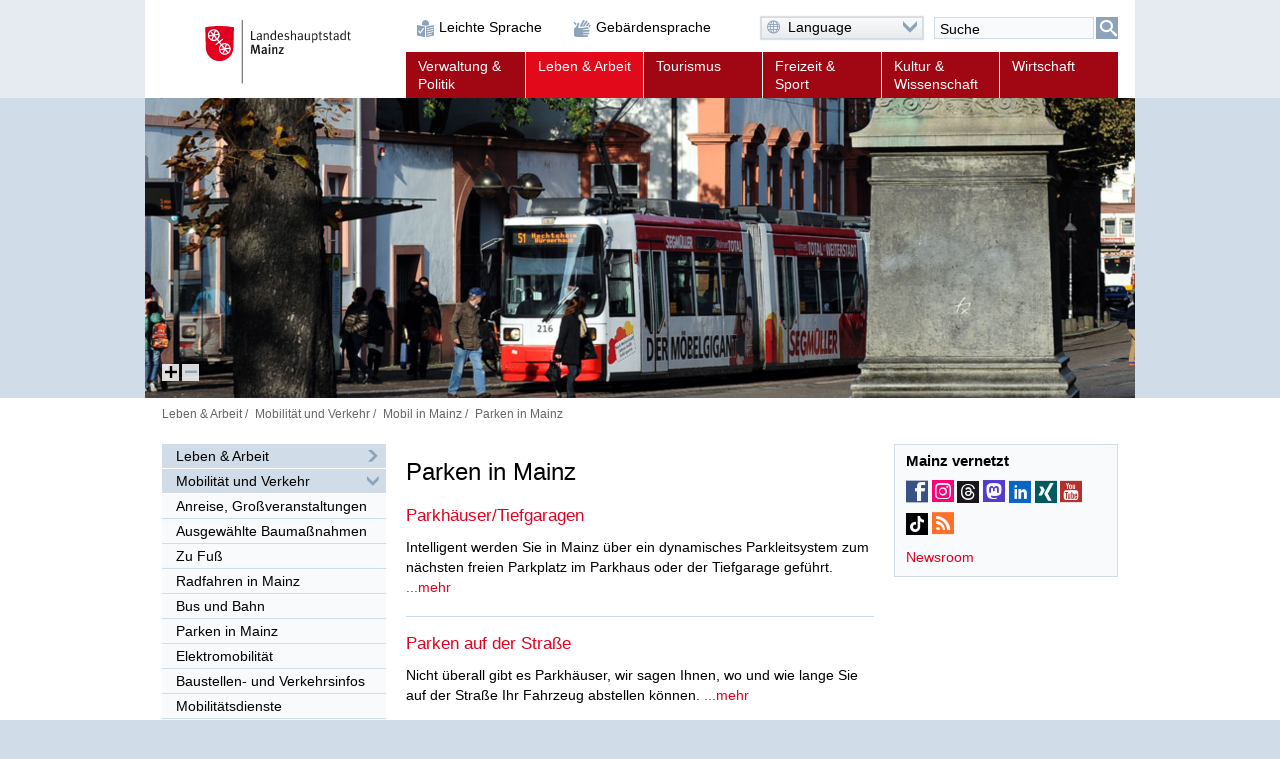

--- FILE ---
content_type: text/html; charset=UTF-8
request_url: https://mainz.de/leben-und-arbeit/mobilitaet-und-verkehr/parken-auto.php
body_size: 81352
content:
<!DOCTYPE html>
<!--[if IE]><![endif]-->
<!--[if lte IE 8 ]><html lang="de" itemscope="itemscope" class="no-js no-mediaqueries"><![endif]-->
<!--[if (gt IE 9)|!(IE)]><!--><html lang="de" itemscope="itemscope" class="no-js"><!--<![endif]-->
<head>
  
    <title>Parken in Mainz | Landeshauptstadt Mainz</title>
  <meta http-equiv="content-type" content="text/html; charset=UTF-8" />
  <meta name="generator" content="Sitepark Information Enterprise Server - com.sitepark.ies.control.jsp.SpmlModule@1cfa5e46" />
  <meta name="viewport" content="width=device-width, initial-scale=1, minimum-scale=1, user-scalable=yes" />
  <meta name="geo.region" content="DE-RP" />
  <meta name="geo.placename" content="Landeshauptstadt Mainz" />
<meta name="dcterms.title" property="og:title" content="Parken in Mainz" />
<meta name="dcterms.type" property="og:type" content="website" />
<meta name="dcterms.identifier" property="og:url" content="https://www.mainz.de/leben-und-arbeit/mobilitaet-und-verkehr/parken-auto.php" />
<meta name="dcterms.medium" property="og:image" content="https://www.mainz.de/configuration.inc.php.media/27428/Logo-200px.png" />
<meta name="dcterms.publisher" property="og:site_name" content="Landeshauptstadt Mainz" />
<meta name="dcterms.description" property="og:description" content="Alle Informationen rund ums Parken in Mainz auf einen Blick: Parkhäuser, Tiefgaragen, Straßenparken, Bewohnerparken, Parkleitsystem." />
<meta name="description" content="Alle Informationen rund ums Parken in Mainz auf einen Blick: Parkhäuser, Tiefgaragen, Straßenparken, Bewohnerparken, Parkleitsystem." /><meta name="keywords" content="parken, parkhaus, parkplatz, abschleppung" />
  <meta name="application-name" content="Infosite" data-content-type="json" data-namespace="sp_" data-content="{title : 'Parken in Mainz', source : 'id36752', intro : 'Alle Informationen rund ums Parken in Mainz auf einen Blick: Parkhäuser, Tiefgaragen, Straßenparken, Bewohnerparken, Parkleitsystem.', rubrik : 'Mobilität und Verkehr', category : [], image: '/medien/internet/img/thema/verkehr/Mainz_Hechtsheim_1.jpg.scaled/145dc3c64b825c765461a356a3763e5c.jpg', jsondata_geo.base64: '', language : 'de', archive : '', contenttype : 'content teaser', date : '2015-05-12T12:58:00Z'}" />
  <link rel="icon" sizes="196x196" href="/configuration.inc.php.media/27429/Logo-196px.png" />
  <link rel="icon" sizes="128x128" href="/configuration.inc.php.media/27430/Logo-128px.png" />
  <link rel="icon" type="image/x-icon" href="/configuration.inc.php.media/27427/favicon.ico" />
  <link rel="apple-touch-icon" sizes="152x152" href="/configuration.inc.php.media/27424/Logo-152px.png" />
  <link rel="apple-touch-icon" sizes="144x144" href="/configuration.inc.php.media/27423/Logo-144px.png" />
  <link rel="apple-touch-icon" sizes="120x120" href="/configuration.inc.php.media/27426/Logo-120px.png" />
  <link rel="apple-touch-icon" sizes="114x114" href="/configuration.inc.php.media/27425/Logo-114px.png" />
  <link rel="apple-touch-icon" sizes="72x72" href="/configuration.inc.php.media/27432/Logo-72px.png" />
  <link rel="apple-touch-icon" sizes="57x57" href="/configuration.inc.php.media/27431/Logo-57px.png" />
  <link rel="start" title="Startseite" href="/" />
  <link rel="stylesheet" type="text/css" href="/css/stylesheet.css" media="all" />
  <link rel="stylesheet" type="text/css" href="/css/fonts/icon.css" media="all" />
  <!--[if lt IE 9]><link rel="stylesheet" type="text/css" href="/css/stylesheet-legacy-nomediaqueries.css" media="screen" /><![endif]-->
  <link rel="stylesheet" type="text/css" href="/css/stylesheet-print.css" media="print" />
  <link rel="stylesheet" type="text/css" href="/WEB-IES/mobile-navigation/1.7/css/navigation.css" />
  <link rel="stylesheet" type="text/css" href="/WEB-IES/sp-site-api/1.26.0/css/sp-site-api.css" />
  <script type="text/javascript" src="/WEB-IES/sp-site-api/1.26.0/js/sp-site-api.js"></script>
  <script src="/WEB-IES/scriptlib/modernizr/js/modernizr.custom.15312.js"></script>
  <script src="/WEB-IES/scriptlib/jquery/js/jquery-1.11.2.js"></script>
  <script src="/WEB-IES/scriptlib/jquery/js/jquery.mobile.custom.js"></script>
  <script>
    if (document.querySelector("html.no-placeholder")) {
      $.mobile.media = function (q) { return window.matchMedia(q).matches; }
      window.matchMedia = undefined;
    }
  </script>
  <script src="/WEB-IES/scriptlib/toggle/js/Toggle.js"></script>
  <script src="/WEB-IES/scriptlib/navigation/js/Navigation.js"></script>
  <script src="/WEB-IES/scriptlib/table/js/Table_v1.1.js"></script>
  <script src="/WEB-IES/scriptlib/accordion/js/jquery.sitepark.accordion.js"></script>
  <script src="/WEB-IES/scriptlib/tabs/js/jquery.sitepark.tabs.js"></script>
  <script src="/WEB-IES/scriptlib/tabsaccordionswitcher/js/TabsAccordionSwitcher.js"></script>

  <script src="/WEB-IES/scriptlib/website/js/jquery.sitepark.website.js"></script>
  <script>
    var website = new SP.Website();
    website.addBreakpoint(website, { mobileNavigationNeeded: true }, { max: 767 });
    website.addBreakpoint(website, { mobileNavigationNeeded: false}, { min: 768 });
    $(document).ready(function () {
      if (navigator.userAgent.match(/Macintosh/i)) {
        $('body').addClass('ios');
      }
    });
  </script>
  <script src="/WEB-IES/scriptlib/toggle/js/Toggle.js"></script>
  <script src="/WEB-IES/scriptlib/offcanvas/js/OffCanvas.js"></script>
  <script src="/WEB-IES/scriptlib/grid/ies.infp.lib.grid.css/Grid.js"></script>
  <script src="/WEB-IES/scriptlib/accordion/js/jquery.sitepark.accordion.js"></script>
  <script src="//f1-eu.readspeaker.com/script/9161/webReader/webReader.js?pids=wr" type="text/javascript"></script><script type="text/javascript">window.rsConf = {general: {preserveElements: '.rs_preserve, .SP-accordion'}};</script>

  <script type="text/javascript" src="/WEB-IES/mobile-navigation/1.7/js/navigation.js"></script>
  <script type="text/javascript">
    $(document).ready(function () {
      var renderNav = function (el, data, path) {
        el.spMobileNavigation({
          'nodes'           : data,
          'path'            : path,
          'speed'           : 250,
          'keepRubrics'     : true,
          'rpcApi'          : '/WEB-IES/sp-base-php-api/php/SP/Net/Rpc/Server/Port.php',
          'defaultText'     : '',
          'sortKeys'        : ['sp_sortKey', 'name', 'title'],
          'teaserAppender': function (data) {
            return "\n" + '<span aria-hidden="true" data-text="mehr" class="SP-teaser-more"><i class="SPi-link"></i></span>';
           }
        });
      };
      var el = $('#SP-nav-dynamic');
      var path = [{"id":"36752","url":"\/index.php"},{"id":"36670","url":"\/leben-und-arbeit\/index.php"},{"id":"59130","url":"\/leben-und-arbeit\/mobilitaet-und-verkehr\/mobilitaet-und-verkehr.php"},{"id":"72505","url":"\/leben-und-arbeit\/mobilitaet-und-verkehr\/mobil-in-mainz.php"},{"id":"77170","url":"\/leben-und-arbeit\/mobilitaet-und-verkehr\/parken-auto.php"}];
              var initAsync = function () {
          var el = $('#SP-nav-dynamic');
          el.addClass('loading');
          $.ajax({
            url: '/WEB-IES/sp-base-php-api/php/SP/Net/Rpc/Server/Port.php',
            metod: 'GET',
            tryCount: 0,
            retryLimit: 5,
            dataType: 'json',
            cache: true,
            data: {
              rpcAction: 'SP_MobileNavigation_Rpc_Service',
              rpcMethod: 'loadActiveTree',
              withRubrics: false,
              activePage: '/leben-und-arbeit/mobilitaet-und-verkehr/parken-auto.php'
            }
          }).done(function (resp) {
            if (resp && resp.result && resp.result.success === true) {
              renderNav(el, resp.result.data, path);
            }
            el.removeClass('loading');
          }).fail(function (xhr, textStatus, errorThrown) {
            if (textStatus == 'timeout') {
              this.tryCount++;
              if (this.tryCount <= this.retryLimit) {
                $.ajax(this);
                return;
              }
            }
            el.removeClass('loading');
          });
        };
        if ($('html').hasClass('SP-mobileNavigation')) {
          initAsync();
        } else {
          $(window).bind('SP_Mobile_Navigation.required', function () {
            $(window).unbind('SP_Mobile_Navigation.required');
            initAsync();
          });
        }
           });
  </script>
  <script type="text/javascript" src="/WEB-IES/solr-module/4.4.0/js/jquery.solr.js"></script>
  <script type="text/javascript" src="/WEB-IES/mainz/1.24.0/js/bundle.js"></script>
  <script src="/js/javascript.js"></script>
  <link rel="alternate" type="application/rss+xml" title="Landeshauptstadt Mainz RSS aktuelle Meldungen" href="/leben-und-arbeit/mobilitaet-und-verkehr/parken-auto.php?sp-mode=rss" />
</head>

<body id="top" class="SP-content teaser">
  <!--[if IE 8]><ie xmlns="html5"><![endif]-->
  
  
  
  
  
  <!--search_noindex-->
  <div id="SP-toc">
    <h6 class="SP-acc-hide">Sprungmarken</h6>
    <ul>
      <li><a href="#SP-content" class="SP-acc-hide">Inhalt anspringen</a></li>
      <li><a href="#SP-nav-main-second" class="SP-acc-hide">Navigation anspringen</a></li>
      <li><a href="#SP-inpKeywords" class="SP-acc-hide">Suche anspringen</a></li>
      <li><a href="#SP-footer" class="SP-acc-hide">Fußbereich anspringen</a></li>
    </ul>
  </div>
  <!--/search_noindex-->

  <div id="SP-page-wrapper">
    <div id="SP-page">
      <div id="SP-off-canvas-navigation" class="SP-off-canvas-wrapper">
        <div class="SP-off-canvas-inner-wrap">
          
          <div class="SP-off-canvas-left">
            <div id="SP-nav-dynamic-wrapper">
              <div id="SP-nav-dynamic"></div>
            </div>
            

    <div class="SP-a11y__wrapper">
      <div class="SP-a11ylinks__list">
      <div class="SP-a11ylinks__item"><!--/search_noindex--><a href="/service/barrierefreiheit/leichte-sprache/informationen-in-leichter-sprache.php" title="Link"><i class="SPi-link SPi-lang-simple"></i><!--search_noindex--><span>Leichte Sprache</span><!--/search_noindex--></a><!--search_noindex--></div>
      <div class="SP-a11ylinks__item"><!--/search_noindex--><a href="/service/barrierefreiheit/informationen-in-gebaerdensprache-mainz.de.php" title="Link"><i class="SPi-link SPi-lang-lbg"></i><!--search_noindex--><span>Gebärdensprache</span><!--/search_noindex--></a><!--search_noindex--></div>
    </div>
  </div>

          </div>
          <div class="SP-off-canvas-content">
            <div id="SP-header-wrapper" class="SP-centered-wrapper">
              <div id="SP-header" class="SP-centered">
                <div id="SP-header-inner" class="SP-centered-inner SP-float-clearfix">
                  <!--search_noindex-->
                  <div id="SP-nav-dynamic-trigger-on"><i class="SPi-mobile"></i><span class="acc">Dynamische Navigation einblenden</span></div>
                  <div id="SP-nav-dynamic-trigger-off"><i class="SPi-mobile-close"></i><span class="acc">Dynamische Navigation ausblenden</span></div>
                  <!--/search_noindex-->
                  <!--search_noindex-->
                  <div id="SP-logo">
                    <a href="/index.php" title="Logo der Landeshauptstadt Mainz mit Link zur Startseite"><img src="/css/img/logo.svg" alt="Logo: Landeshauptstadt Mainz" /></a>
                  </div>
                  <!--/search_noindex-->
                  <!--search_noindex-->
                  

    <div class="SP-a11y__wrapper">
      <div class="SP-a11ylinks__list">
      <div class="SP-a11ylinks__item"><!--/search_noindex--><a href="/service/barrierefreiheit/leichte-sprache/informationen-in-leichter-sprache.php" title="Link"><i class="SPi-link SPi-lang-simple"></i><!--search_noindex--><span>Leichte Sprache</span><!--/search_noindex--></a><!--search_noindex--></div>
      <div class="SP-a11ylinks__item"><!--/search_noindex--><a href="/service/barrierefreiheit/informationen-in-gebaerdensprache-mainz.de.php" title="Link"><i class="SPi-link SPi-lang-lbg"></i><!--search_noindex--><span>Gebärdensprache</span><!--/search_noindex--></a><!--search_noindex--></div>
    </div>
  </div>

                  <div id="SP-functions">
                    <div id="SP-languageselector" class="SP-links SP-links-compact">
                      <a href="#" class="SP-links-compact-label" lang="en"><i class="SPi-lang-de SPi-globe"></i><span class="SP-label">Language</span><i class="SPi-section-open"></i></a>
                      <div class="SP-links-compact-list-wrapper">
                        <ul>
                          <li class="current"><strong><span class="SP-acc-hide">Aktuelle Sprache: </span><i class="SPi-lang-de"></i><span class="SP-language">Deutsch</span></strong></li>
                          <li><a href="/en/index.php" lang="en" hreflang="en"><i class="SPi-lang-en"></i><span class="SP-language">English</span></a></li>
                          <li><a href="/fr/index.php" lang="fr" hreflang="fr"><i class="SPi-lang-fr"></i><span class="SP-language">Français</span></a></li>
                          <li><a href="/es/index.php" lang="es" hreflang="es"><i class="SPi-lang-es"></i><span class="SP-language">Español</span></a></li>
                          <li><a href="/it/index.php" lang="it" hreflang="it"><i class="SPi-lang-it"></i><span class="SP-language">Italiano</span></a></li>
                          <li><a href="/pl/index.php" lang="pl" hreflang="pl"><i class="SPi-lang-pl"></i><span class="SP-language">Polski</span></a></li>
                          <li><a href="/ja/index.php" lang="ja" hreflang="ja"><i class="SPi-lang-ja"></i><span class="SP-language">日本語</span></a></li>
                          <li><a href="/hr/index.php" lang="hr" hreflang="hr"><i class="SPi-lang-hr"></i><span class="SP-language">Hrvatski</span></a></li>
                          <li><a href="/ru/index.php" lang="ru" hreflang="ru"><i class="SPi-lang-ru"></i><span class="SP-language">Русский</span></a></li>
                          <li><a href="/tr/index.php" lang="tr" hreflang="tr"><i class="SPi-lang-tr"></i><span class="SP-language">Türkçe</span></a></li>
                        </ul>
                      </div>
                    </div>
                    <div id="SP-quicksearch">
                      <div class="SP-form">
                        <h6 class="SP-acc-hide">Suche</h6>
                        <form action="/leben-und-arbeit/mobilitaet-und-verkehr/parken-auto.php" method="get">
                          <div class="SP-fieldset">
                            <fieldset>
                              <legend class="SP-acc-hide">Suche</legend>
                              <div class="SP-fieldset-inner">
                                <div class="SP-field SP-field-with-button">
                                  <label for="SP-inpKeywords" accesskey="7" class="SP-acc-hide">Suche</label>
                                  <div class="SP-field-inner">
                                    <input type="hidden" name="sp-none" value="" />
                                    <input type="search" list="SP-dtlSuggest" id="SP-inpKeywords" name="q" value="" placeholder="Suche" />
                                    <datalist id="SP-dtlSuggest"></datalist>
                                    <input type="hidden" name="sp-formname" value="search" />
                                    <input type="hidden" name="sp-search" value="solr" />
                                    <input type="hidden" name="sp-mode" value="search" />
                                    <button type="submit"><span><i class="SPi-search SPiSVG"></i><span class="SP-acc-hide">Suchen</span></span></button>
                                  </div>
                                </div>
                              </div>
                            </fieldset>
                          </div>
                        </form>
                        <script type="text/javascript">
                          $('#SP-inpKeywords').spSuggest({
                            datalist        : '#dtlSuggest',
                            core            : 'pub_internet_live',
                            api             : 'true',
                            suggestion      : true,
                            suggestionCount : 3,
                            lang            : 'de',
                            filter          : [{field: '-sp_source', value: 'newsdesk'}], 
                            rpcPort         : '/WEB-IES/sp-base-php-api/php/SP/Net/Rpc/Server/Port.php'
                          });
                        </script>
                      </div>
                    </div>
                  </div>
                  <script>
                    var trigger = document.getElementById('SP-inpKeywords');
                    if (trigger !== null) {
                      SP.Event.addListener(trigger, 'focus', function () {
                        SP.DomUtils.addClass(document.getElementById('SP-quicksearch'), 'SP-enlarge');
                        SP.DomUtils.addClass(document.getElementById('SP-languageselector'), 'SP-shrink');
                      });
                      SP.Event.addListener(trigger, 'blur', function () {
                        SP.DomUtils.removeClass(document.getElementById('SP-quicksearch'), 'SP-enlarge');
                         SP.DomUtils.removeClass(document.getElementById('SP-languageselector'), 'SP-shrink');
                      });
                    }
                    var languageselector = document.getElementById('SP-languageselector');
                    if (languageselector) {
                      SP.Event.addListener(document.getElementById('SP-languageselector'), 'mouseover', function () {
                        SP.DomUtils.removeClass(document.getElementById('SP-quicksearch'), 'SP-enlarge');
                        SP.DomUtils.removeClass(document.getElementById('SP-languageselector'), 'SP-shrink');
                      });
                    }
                  </script>
                  <nav id="SP-nav-main" role="navigation">
                    <h6 class="acc">Hauptnavigation</h6>
                    <ul class="SP-grid SP-grid-6">
                      <li class="node first SP-nav-main-verwaltung-und-politik SP-grid-col">
                        <!--/search_noindex--><a href="/verwaltung-und-politik/index.php"><!--search_noindex--><i class="SPi"></i><span class="SP-ellipsis">Verwaltung &amp; Politik</span><!--/search_noindex--></a><!--search_noindex-->
                        <ul>
                          <li class="leaf first SP-nav-main-verwaltung-und-politik SP-grid-col">
                            <!--/search_noindex--><a href="/vv/buergerservice-online.php"><!--search_noindex--><i class="SPi"></i><span class="SP-ellipsis">Bürgerserviceportal</span><!--/search_noindex--></a><!--search_noindex-->
                          </li>
                          <li class="leaf SP-nav-main-verwaltung-und-politik SP-grid-col">
                            <!--/search_noindex--><a href="/verwaltung-und-politik/ob-dezernate/oberbuergermeister-dezernate.php"><!--search_noindex--><i class="SPi"></i><span class="SP-ellipsis">Oberbürgermeister und Dezernate</span><!--/search_noindex--></a><!--search_noindex-->
                          </li>
                          <li class="leaf SP-nav-main-verwaltung-und-politik SP-grid-col">
                            <!--/search_noindex--><a href="/verwaltung-und-politik/verwaltungsorganisation/verwaltungsorganisation.php"><!--search_noindex--><i class="SPi"></i><span class="SP-ellipsis">Verwaltungsorganisation</span><!--/search_noindex--></a><!--search_noindex-->
                          </li>
                          <li class="leaf SP-nav-main-verwaltung-und-politik SP-grid-col">
                            <!--/search_noindex--><a href="/verwaltung-und-politik/satzungen/Ortsrecht.php"><!--search_noindex--><i class="SPi"></i><span class="SP-ellipsis">Ortsrecht</span><!--/search_noindex--></a><!--search_noindex-->
                          </li>
                          <li class="leaf SP-nav-main-verwaltung-und-politik SP-grid-col">
                            <!--/search_noindex--><a href="/verwaltung-und-politik/stadtrat-ratsinfo/stadtratsfraktionen-ratsinformation.php"><!--search_noindex--><i class="SPi"></i><span class="SP-ellipsis">Stadtratsfraktionen und Ratsinformationssystem</span><!--/search_noindex--></a><!--search_noindex-->
                          </li>
                          <li class="leaf SP-nav-main-verwaltung-und-politik SP-grid-col">
                            <!--/search_noindex--><a href="/verwaltung-und-politik/ortsbeiraete/ortsbeiraete.php"><!--search_noindex--><i class="SPi"></i><span class="SP-ellipsis">Ortsbeiräte</span><!--/search_noindex--></a><!--search_noindex-->
                          </li>
                          <li class="leaf SP-nav-main-verwaltung-und-politik SP-grid-col">
                            <!--/search_noindex--><a href="/verwaltung-und-politik/buergerbeteiligung/startseite/buergerbeteiligung-mainz.php"><!--search_noindex--><i class="SPi"></i><span class="SP-ellipsis">Bürgerbeteiligung in Mainz</span><!--/search_noindex--></a><!--search_noindex-->
                          </li>
                          <li class="leaf SP-nav-main-verwaltung-und-politik SP-grid-col">
                            <!--/search_noindex--><a href="/verwaltung-und-politik/beiraete-beauftragte/beiraete-beauftragte.php"><!--search_noindex--><i class="SPi"></i><span class="SP-ellipsis">Beiräte und Beauftragte</span><!--/search_noindex--></a><!--search_noindex-->
                          </li>
                          <li class="leaf SP-nav-main-verwaltung-und-politik SP-grid-col">
                            <!--/search_noindex--><a href="/verwaltung-und-politik/partnerstaedte/partnerstaedte.php"><!--search_noindex--><i class="SPi"></i><span class="SP-ellipsis">Partnerstädte</span><!--/search_noindex--></a><!--search_noindex-->
                          </li>
                          <li class="leaf last SP-nav-main-verwaltung-und-politik SP-grid-col">
                            <!--/search_noindex--><a href="/verwaltung-und-politik/wahlen/wahlen.php"><!--search_noindex--><i class="SPi"></i><span class="SP-ellipsis">Wahlen</span><!--/search_noindex--></a><!--search_noindex-->
                          </li>
                        </ul>
                      </li>
                      <li class="node parent path lastOpenNode SP-nav-main-leben-und-arbeit SP-grid-col">
                        <!--/search_noindex--><a href="/leben-und-arbeit/index.php"><!--search_noindex--><i class="SPi"></i><span class="SP-ellipsis">Leben &amp; Arbeit</span><!--/search_noindex--></a><!--search_noindex-->
                        <ul>
                          <li class="leaf first SP-nav-main-leben-und-arbeit SP-grid-col">
                            <!--/search_noindex--><a href="/leben-und-arbeit/arbeit-und-beruf/rubrikseite-arbeit-und-beruf.php"><!--search_noindex--><i class="SPi"></i><span class="SP-ellipsis">Arbeit und Beruf</span><!--/search_noindex--></a><!--search_noindex-->
                          </li>
                          <li class="leaf SP-nav-main-leben-und-arbeit SP-grid-col">
                            <!--/search_noindex--><a href="/leben-und-arbeit/bildung-und-schule/bildung-und-schule.php"><!--search_noindex--><i class="SPi"></i><span class="SP-ellipsis">Bildung und Schule</span><!--/search_noindex--></a><!--search_noindex-->
                          </li>
                          <li class="leaf SP-nav-main-leben-und-arbeit SP-grid-col">
                            <!--/search_noindex--><a href="/leben-und-arbeit/alt-und-jung/jung-und-alt.php"><!--search_noindex--><i class="SPi"></i><span class="SP-ellipsis">Alt und Jung</span><!--/search_noindex--></a><!--search_noindex-->
                          </li>
                          <li class="leaf SP-nav-main-leben-und-arbeit SP-grid-col">
                            <!--/search_noindex--><a href="/leben-und-arbeit/neu-mainzer/neu-mainzer.php"><!--search_noindex--><i class="SPi"></i><span class="SP-ellipsis">Neu-Mainzer</span><!--/search_noindex--></a><!--search_noindex-->
                          </li>
                          <li class="leaf SP-nav-main-leben-und-arbeit SP-grid-col">
                            <!--/search_noindex--><a href="/leben-und-arbeit/queere-lebensweisen.php"><!--search_noindex--><i class="SPi"></i><span class="SP-ellipsis">Mainz für queere Lebensweisen</span><!--/search_noindex--></a><!--search_noindex-->
                          </li>
                          <li class="leaf SP-nav-main-leben-und-arbeit SP-grid-col">
                            <!--/search_noindex--><a href="/leben-und-arbeit/buerger-aktiv/buerger-aktiv.php"><!--search_noindex--><i class="SPi"></i><span class="SP-ellipsis">Bürger aktiv</span><!--/search_noindex--></a><!--search_noindex-->
                          </li>
                          <li class="leaf SP-nav-main-leben-und-arbeit SP-grid-col">
                            <!--/search_noindex--><a href="/leben-und-arbeit/migration-und-integration/migration-und-integration.php"><!--search_noindex--><i class="SPi"></i><span class="SP-ellipsis">Interkulturelles und Arbeitsmarktförderung</span><!--/search_noindex--></a><!--search_noindex-->
                          </li>
                          <li class="leaf SP-nav-main-leben-und-arbeit SP-grid-col">
                            <!--/search_noindex--><a href="/leben-und-arbeit/bauen-und-wohnen/bauen-und-wohnen.php"><!--search_noindex--><i class="SPi"></i><span class="SP-ellipsis">Bauen und Wohnen</span><!--/search_noindex--></a><!--search_noindex-->
                          </li>
                          <li class="leaf active path SP-nav-main-leben-und-arbeit SP-grid-col">
                            <!--/search_noindex--><a href="/leben-und-arbeit/mobilitaet-und-verkehr/mobilitaet-und-verkehr.php"><!--search_noindex--><i class="SPi"></i><span class="SP-ellipsis">Mobilität und Verkehr</span><!--/search_noindex--></a><!--search_noindex-->
                          </li>
                          <li class="leaf SP-nav-main-leben-und-arbeit SP-grid-col">
                            <!--/search_noindex--><a href="/leben-und-arbeit/soziale-hilfen-pflege-gesundheit/soziale-hilfen-pflege-gesundheit.php"><!--search_noindex--><i class="SPi"></i><span class="SP-ellipsis">Soziale Hilfen, Pflege, Gesundheit</span><!--/search_noindex--></a><!--search_noindex-->
                          </li>
                          <li class="leaf SP-nav-main-leben-und-arbeit SP-grid-col">
                            <!--/search_noindex--><a href="/leben-und-arbeit/menschen-mit-behinderung/menschen-mit-behinderungen.php"><!--search_noindex--><i class="SPi"></i><span class="SP-ellipsis">Menschen mit Behinderungen</span><!--/search_noindex--></a><!--search_noindex-->
                          </li>
                          <li class="leaf SP-nav-main-leben-und-arbeit SP-grid-col">
                            <!--/search_noindex--><a href="/leben-und-arbeit/umwelt/umwelt.php"><!--search_noindex--><i class="SPi"></i><span class="SP-ellipsis">Grün, Umwelt- und Naturschutz</span><!--/search_noindex--></a><!--search_noindex-->
                          </li>
                          <li class="leaf SP-nav-main-leben-und-arbeit SP-grid-col">
                            <!--/search_noindex--><a href="/leben-und-arbeit/vereine/Vereinsverzeichnis.php"><!--search_noindex--><i class="SPi"></i><span class="SP-ellipsis">Vereine</span><!--/search_noindex--></a><!--search_noindex-->
                          </li>
                          <li class="leaf SP-nav-main-leben-und-arbeit SP-grid-col">
                            <!--/search_noindex--><a href="/leben-und-arbeit/stadtteile/stadtteile.php"><!--search_noindex--><i class="SPi"></i><span class="SP-ellipsis">Stadtteile</span><!--/search_noindex--></a><!--search_noindex-->
                          </li>
                          <li class="leaf SP-nav-main-leben-und-arbeit SP-grid-col">
                            <!--/search_noindex--><a href="/leben-und-arbeit/religion/kirchen-und-gemeinden-in-mainz.php"><!--search_noindex--><i class="SPi"></i><span class="SP-ellipsis">Religion</span><!--/search_noindex--></a><!--search_noindex-->
                          </li>
                          <li class="leaf last SP-nav-main-leben-und-arbeit SP-grid-col">
                            <!--/search_noindex--><a href="https://www.mainz.de/microsite/klimaneutral/klimaschutz/index.php" class="SP-new-window" target="_blank"><!--search_noindex--><i class="SPi"></i><span class="SP-ellipsis">Klimaschutz</span><!--/search_noindex--></a><!--search_noindex-->
                          </li>
                        </ul>
                      </li>
                      <li class="node SP-nav-main-tourismus SP-grid-col">
                        <!--/search_noindex--><a href="/tourismus/index.php"><!--search_noindex--><i class="SPi"></i><span class="SP-ellipsis">Tourismus</span><!--/search_noindex--></a><!--search_noindex-->
                        <ul>
                          <li class="leaf first SP-nav-main-tourismus SP-grid-col">
                            <!--/search_noindex--><a href="/tourismus/sehenswertes/sehenswertes.php"><!--search_noindex--><i class="SPi"></i><span class="SP-ellipsis">Sehenswertes</span><!--/search_noindex--></a><!--search_noindex-->
                          </li>
                          <li class="leaf SP-nav-main-tourismus SP-grid-col">
                            <!--/search_noindex--><a href="/tourismus/stadtportraet/stadtportraet.php"><!--search_noindex--><i class="SPi"></i><span class="SP-ellipsis">Stadtporträt</span><!--/search_noindex--></a><!--search_noindex-->
                          </li>
                          <li class="leaf SP-nav-main-tourismus SP-grid-col">
                            <!--/search_noindex--><a href="/tourismus/einkaufen-essen-erholen/einkaufen-essen-erholen.php"><!--search_noindex--><i class="SPi"></i><span class="SP-ellipsis">Einkaufen, Essen und Erholen</span><!--/search_noindex--></a><!--search_noindex-->
                          </li>
                          <li class="leaf SP-nav-main-tourismus SP-grid-col">
                            <!--/search_noindex--><a href="/tourismus/uebernachten/uebernachten.php"><!--search_noindex--><i class="SPi"></i><span class="SP-ellipsis">Übernachten</span><!--/search_noindex--></a><!--search_noindex-->
                          </li>
                          <li class="leaf SP-nav-main-tourismus SP-grid-col">
                            <!--/search_noindex--><a href="/tourismus/stadtfuehrungen/stadtfuehrungen.php"><!--search_noindex--><i class="SPi"></i><span class="SP-ellipsis">Stadtführungen</span><!--/search_noindex--></a><!--search_noindex-->
                          </li>
                          <li class="leaf SP-nav-main-tourismus SP-grid-col">
                            <!--/search_noindex--><a href="/tourismus/tsc/mainz-STORE-Tourist-Information.php"><!--search_noindex--><i class="SPi"></i><span class="SP-ellipsis">mainz STORE / Tourist Information</span><!--/search_noindex--></a><!--search_noindex-->
                          </li>
                          <li class="leaf SP-nav-main-tourismus SP-grid-col">
                            <!--/search_noindex--><a href="/tourismus/mainz-congress/mainz-congress.php"><!--search_noindex--><i class="SPi"></i><span class="SP-ellipsis">Mainz Congress</span><!--/search_noindex--></a><!--search_noindex-->
                          </li>
                          <li class="leaf SP-nav-main-tourismus SP-grid-col">
                            <!--/search_noindex--><a href="/tourismus/reiseplanung/reiseplanung_37148.php"><!--search_noindex--><i class="SPi"></i><span class="SP-ellipsis">Reiseplanung</span><!--/search_noindex--></a><!--search_noindex-->
                          </li>
                          <li class="leaf SP-nav-main-tourismus SP-grid-col">
                            <!--/search_noindex--><a href="/tourismus/ausfluege/rubrikseite-ausfluege.php"><!--search_noindex--><i class="SPi"></i><span class="SP-ellipsis">Ausflüge</span><!--/search_noindex--></a><!--search_noindex-->
                          </li>
                          <li class="leaf last SP-nav-main-tourismus SP-grid-col">
                            <!--/search_noindex--><a href="/tourismus/weinerlebnis/weinerlebnis.php"><!--search_noindex--><i class="SPi"></i><span class="SP-ellipsis">Weinerlebnis</span><!--/search_noindex--></a><!--search_noindex-->
                          </li>
                        </ul>
                      </li>
                      <li class="node SP-nav-main-freizeit-und-sport SP-grid-col">
                        <!--/search_noindex--><a href="/freizeit-und-sport/index.php"><!--search_noindex--><i class="SPi"></i><span class="SP-ellipsis">Freizeit &amp; Sport</span><!--/search_noindex--></a><!--search_noindex-->
                        <ul>
                          <li class="leaf first SP-nav-main-freizeit-und-sport SP-grid-col">
                            <!--/search_noindex--><a href="/freizeit-und-sport/feste-und-veranstaltungen/feste-veranstaltungen.php"><!--search_noindex--><i class="SPi"></i><span class="SP-ellipsis">Feste und Veranstaltungen</span><!--/search_noindex--></a><!--search_noindex-->
                          </li>
                          <li class="leaf SP-nav-main-freizeit-und-sport SP-grid-col">
                            <!--/search_noindex--><a href="/freizeit-und-sport/sport.php"><!--search_noindex--><i class="SPi"></i><span class="SP-ellipsis">Sport</span><!--/search_noindex--></a><!--search_noindex-->
                          </li>
                          <li class="leaf SP-nav-main-freizeit-und-sport SP-grid-col">
                            <!--/search_noindex--><a href="/freizeit-und-sport/einkaufen-und-maerkte/einkaufen-maerkte.php"><!--search_noindex--><i class="SPi"></i><span class="SP-ellipsis">Einkaufen und Märkte</span><!--/search_noindex--></a><!--search_noindex-->
                          </li>
                          <li class="leaf SP-nav-main-freizeit-und-sport SP-grid-col">
                            <!--/search_noindex--><a href="/freizeit-und-sport/essen-und-trinken/rubrikseite-essen-trinken.php"><!--search_noindex--><i class="SPi"></i><span class="SP-ellipsis">Essen und Trinken</span><!--/search_noindex--></a><!--search_noindex-->
                          </li>
                          <li class="leaf SP-nav-main-freizeit-und-sport SP-grid-col">
                            <!--/search_noindex--><a href="/freizeit-und-sport/im-gruenen/im-gruenen.php"><!--search_noindex--><i class="SPi"></i><span class="SP-ellipsis">Im Grünen</span><!--/search_noindex--></a><!--search_noindex-->
                          </li>
                          <li class="leaf SP-nav-main-freizeit-und-sport SP-grid-col">
                            <!--/search_noindex--><a href="/freizeit-und-sport/ausgehen/rubrikseite-ausgehen.php"><!--search_noindex--><i class="SPi"></i><span class="SP-ellipsis">Ausgehen</span><!--/search_noindex--></a><!--search_noindex-->
                          </li>
                          <li class="leaf SP-nav-main-freizeit-und-sport SP-grid-col">
                            <!--/search_noindex--><a href="/freizeit-und-sport/spielbank.php"><!--search_noindex--><i class="SPi"></i><span class="SP-ellipsis">Spielbank</span><!--/search_noindex--></a><!--search_noindex-->
                          </li>
                          <li class="leaf last SP-nav-main-freizeit-und-sport SP-grid-col">
                            <!--/search_noindex--><a href="http://www.mainz.de/leben-und-arbeit/vereine/Vereinsverzeichnis.php"><!--search_noindex--><i class="SPi"></i><span class="SP-ellipsis">Vereine</span><!--/search_noindex--></a><!--search_noindex-->
                          </li>
                        </ul>
                      </li>
                      <li class="node SP-nav-main-kultur-und-wissenschaft SP-grid-col">
                        <!--/search_noindex--><a href="/kultur-und-wissenschaft/index.php"><!--search_noindex--><i class="SPi"></i><span class="SP-ellipsis">Kultur &amp; Wissenschaft</span><!--/search_noindex--></a><!--search_noindex-->
                        <ul>
                          <li class="leaf first SP-nav-main-kultur-und-wissenschaft SP-grid-col">
                            <!--/search_noindex--><a href="/kultur-und-wissenschaft/musik/musik.php"><!--search_noindex--><i class="SPi"></i><span class="SP-ellipsis">Musik</span><!--/search_noindex--></a><!--search_noindex-->
                          </li>
                          <li class="leaf SP-nav-main-kultur-und-wissenschaft SP-grid-col">
                            <!--/search_noindex--><a href="/kultur-und-wissenschaft/bibliotheken-und-archive/bibliotheken-archive.php"><!--search_noindex--><i class="SPi"></i><span class="SP-ellipsis">Bibliotheken und Archive</span><!--/search_noindex--></a><!--search_noindex-->
                          </li>
                          <li class="leaf SP-nav-main-kultur-und-wissenschaft SP-grid-col">
                            <!--/search_noindex--><a href="/kultur-und-wissenschaft/kunst/kunst.php"><!--search_noindex--><i class="SPi"></i><span class="SP-ellipsis">Bildende Kunst</span><!--/search_noindex--></a><!--search_noindex-->
                          </li>
                          <li class="leaf SP-nav-main-kultur-und-wissenschaft SP-grid-col">
                            <!--/search_noindex--><a href="/kultur-und-wissenschaft/darstellende-kuenste-tanz-in-mainz/darstellende-kuenste-und-tanz-in-mainz.php"><!--search_noindex--><i class="SPi"></i><span class="SP-ellipsis">Darstellende Künste</span><!--/search_noindex--></a><!--search_noindex-->
                          </li>
                          <li class="leaf SP-nav-main-kultur-und-wissenschaft SP-grid-col">
                            <!--/search_noindex--><a href="/kultur-und-wissenschaft/film/film.php"><!--search_noindex--><i class="SPi"></i><span class="SP-ellipsis">Film</span><!--/search_noindex--></a><!--search_noindex-->
                          </li>
                          <li class="leaf SP-nav-main-kultur-und-wissenschaft SP-grid-col">
                            <!--/search_noindex--><a href="/kultur-und-wissenschaft/gutenberg-druckkunst/gutenberg-druckkunst.php"><!--search_noindex--><i class="SPi"></i><span class="SP-ellipsis">Gutenberg und Druckkunst</span><!--/search_noindex--></a><!--search_noindex-->
                          </li>
                          <li class="leaf SP-nav-main-kultur-und-wissenschaft SP-grid-col">
                            <!--/search_noindex--><a href="/kultur-und-wissenschaft/kulturelle-preise-stipendien/kulturelle-preise-und-stipendien.php"><!--search_noindex--><i class="SPi"></i><span class="SP-ellipsis">Kulturelle Preise</span><!--/search_noindex--></a><!--search_noindex-->
                          </li>
                          <li class="leaf SP-nav-main-kultur-und-wissenschaft SP-grid-col">
                            <!--/search_noindex--><a href="/kultur-und-wissenschaft/kulturentwicklung/kulturfoerderung.php"><!--search_noindex--><i class="SPi"></i><span class="SP-ellipsis">Kulturförderung</span><!--/search_noindex--></a><!--search_noindex-->
                          </li>
                          <li class="leaf SP-nav-main-kultur-und-wissenschaft SP-grid-col">
                            <!--/search_noindex--><a href="/kultur-und-wissenschaft/literatur/literatur.php"><!--search_noindex--><i class="SPi"></i><span class="SP-ellipsis">Literatur</span><!--/search_noindex--></a><!--search_noindex-->
                          </li>
                          <li class="leaf SP-nav-main-kultur-und-wissenschaft SP-grid-col">
                            <!--/search_noindex--><a href="/kultur-und-wissenschaft/museen/museen.php"><!--search_noindex--><i class="SPi"></i><span class="SP-ellipsis">Museen</span><!--/search_noindex--></a><!--search_noindex-->
                          </li>
                          <li class="leaf SP-nav-main-kultur-und-wissenschaft SP-grid-col">
                            <!--/search_noindex--><a href="/kultur-und-wissenschaft/stadtgeschichte/stadtgeschichte.php"><!--search_noindex--><i class="SPi"></i><span class="SP-ellipsis">Stadtgeschichte</span><!--/search_noindex--></a><!--search_noindex-->
                          </li>
                          <li class="leaf SP-nav-main-kultur-und-wissenschaft SP-grid-col">
                            <!--/search_noindex--><a href="/kultur-und-wissenschaft/theater/theater-und-kabarett.php"><!--search_noindex--><i class="SPi"></i><span class="SP-ellipsis">Theater und Kabarett</span><!--/search_noindex--></a><!--search_noindex-->
                          </li>
                          <li class="leaf SP-nav-main-kultur-und-wissenschaft SP-grid-col">
                            <!--/search_noindex--><a href="/kultur-und-wissenschaft/stadtgeschichte/magenza/juedisches-mainz-neu/unesco-welterbe-schum-jeudisches-mainz.php"><!--search_noindex--><i class="SPi"></i><span class="SP-ellipsis">UNESCO-Welterbe SchUM</span><!--/search_noindex--></a><!--search_noindex-->
                          </li>
                          <li class="leaf last SP-nav-main-kultur-und-wissenschaft SP-grid-col">
                            <!--/search_noindex--><a href="/kultur-und-wissenschaft/wissenschaft/wissenschaft.php"><!--search_noindex--><i class="SPi"></i><span class="SP-ellipsis">Wissenschaft und Forschung</span><!--/search_noindex--></a><!--search_noindex-->
                          </li>
                        </ul>
                      </li>
                      <li class="node last SP-nav-main-wirtschaft SP-grid-col">
                        <!--/search_noindex--><a href="/wirtschaft/index.php"><!--search_noindex--><i class="SPi"></i><span class="SP-ellipsis">Wirtschaft</span><!--/search_noindex--></a><!--search_noindex-->
                        <ul>
                          <li class="leaf first SP-nav-main-wirtschaft SP-grid-col">
                            <!--/search_noindex--><a href="/wirtschaft/services/rubrikseite-service.php"><!--search_noindex--><i class="SPi"></i><span class="SP-ellipsis">Services der Wirtschaftsförderung</span><!--/search_noindex--></a><!--search_noindex-->
                          </li>
                          <li class="leaf SP-nav-main-wirtschaft SP-grid-col">
                            <!--/search_noindex--><a href="/wirtschaft/wirtschaftsstandort/rubrikseite-wirtschaftsstandort.php"><!--search_noindex--><i class="SPi"></i><span class="SP-ellipsis">Wirtschaftsstandort</span><!--/search_noindex--></a><!--search_noindex-->
                          </li>
                          <li class="leaf last SP-nav-main-wirtschaft SP-grid-col">
                            <!--/search_noindex--><a href="/wirtschaft/neu-030-aktuelles-wirtschaft/rubrikseite-aktuelles.php"><!--search_noindex--><i class="SPi"></i><span class="SP-ellipsis">Aktuelles</span><!--/search_noindex--></a><!--search_noindex-->
                          </li>
                        </ul>
                      </li>
                    </ul>
                  </nav>
                  <script>var nav = new SP.Navigation('SP-nav-main');</script>
                  <!--/search_noindex-->
 
                </div>
              </div>
            </div>
            <!--search_noindex-->
            <div id="SP-illu-wrapper" class="SP-centered-wrapper">
              <div id="SP-illu" class="SP-illu SP-centered">
                <div class="SP-illu-content"><img src="/leben-und-arbeit/mobilitaet-und-verkehr/mobilitaet-und-verkehr.php.media/639303/Kopfgrafik-Rubrik-Mobilitaet-znd-Verkehr.psd.png.scaled/f4bd61d34f5646fdf7ca4ed4a1d6f0dc.png" alt="Staßenbahn in Mainz (Bild: Volker Öhl)" /></div>
                <span class="SP-illu-trigger SP-illu-trigger-fullsize"><i class="SPi-open"></i><span class="SP-acc-hide">Bild in voller Höhe anzeigen</span></span>
                <span class="SP-illu-trigger SP-illu-trigger-halfsize"><i class="SPi-close"></i><span class="SP-acc-hide">Bild in halber Höhe anzeigen</span></span>
              </div>
              <script>new SP.Mainz.Illu('SP-illu');</script>
            </div>
            <!--/search_noindex-->
 
            <div id="SP-body-wrapper" class="SP-centered-wrapper">
              <div id="SP-body" class="SP-centered SP-float-clearfix">
                <div id="SP-body-inner" class="SP-centered-inner">
                  
                  <!--search_noindex-->
                  <div id="SP-nav-path" class="SP-float-clearfix">
                    <div class="SP-acc-hide">Sie befinden sich hier:</div>
                    <ol>
                    <li><a href="/leben-und-arbeit/index.php">Leben &amp; Arbeit</a></li>
                    <li><a href="/leben-und-arbeit/mobilitaet-und-verkehr/mobilitaet-und-verkehr.php">Mobilität und Verkehr</a></li>
                    <li><a href="/leben-und-arbeit/mobilitaet-und-verkehr/mobil-in-mainz.php">Mobil in Mainz</a></li>
                    <li><strong>Parken in Mainz</strong></li>
                    </ol>
                  </div>
                  <!--/search_noindex-->

                  
                  <div id="SP-navigation">
                    <!--search_noindex-->
                    <div id="SP-nav-main-second" class="SP-navigation">
                      <h6 class="acc">Sekundärnavigation</h6>
                      <ul class="SP-nav-compact">
                        <li class="node first last parent path">
                          <!--/search_noindex--><a href="/leben-und-arbeit/index.php"><!--search_noindex--><i class="SPi"></i>Leben &amp; Arbeit<!--/search_noindex--></a><!--search_noindex-->
                          <ul>
                            <li class="node first last active path lastOpenNode">
                              <!--/search_noindex--><a href="/leben-und-arbeit/mobilitaet-und-verkehr/mobilitaet-und-verkehr.php"><!--search_noindex--><i class="SPi"></i>Mobilität und Verkehr<!--/search_noindex--></a><!--search_noindex-->
                              <ul>
                                <li class="leaf first">
                                  <!--/search_noindex--><a href="/leben-und-arbeit/mobilitaet-und-verkehr/anreise.php"><!--search_noindex--><i class="SPi"></i>Anreise, Großveranstaltungen<!--/search_noindex--></a><!--search_noindex-->
                                </li>
                                <li class="leaf">
                                  <!--/search_noindex--><a href="/leben-und-arbeit/mobilitaet-und-verkehr/ausgewaehlte-baumassnahmen.php"><!--search_noindex--><i class="SPi"></i>Ausgewählte Baumaßnahmen<!--/search_noindex--></a><!--search_noindex-->
                                </li>
                                <li class="leaf">
                                  <!--/search_noindex--><a href="/leben-und-arbeit/mobilitaet-und-verkehr/fuss.php"><!--search_noindex--><i class="SPi"></i>Zu Fuß<!--/search_noindex--></a><!--search_noindex-->
                                </li>
                                <li class="leaf">
                                  <!--/search_noindex--><a href="/leben-und-arbeit/mobilitaet-und-verkehr/fahrrad-portal.php"><!--search_noindex--><i class="SPi"></i>Radfahren in Mainz<!--/search_noindex--></a><!--search_noindex-->
                                </li>
                                <li class="leaf">
                                  <!--/search_noindex--><a href="/leben-und-arbeit/mobilitaet-und-verkehr/bus-und-bahn.php?p=36752,36670,59130,77420"><!--search_noindex--><i class="SPi"></i>Bus und Bahn<!--/search_noindex--></a><!--search_noindex-->
                                </li>
                                <li class="leaf">
                                  <!--/search_noindex--><a href="/leben-und-arbeit/mobilitaet-und-verkehr/parken-auto.php?p=36752,36670,59130,77170"><!--search_noindex--><i class="SPi"></i>Parken in Mainz<!--/search_noindex--></a><!--search_noindex-->
                                </li>
                                <li class="leaf">
                                  <!--/search_noindex--><a href="/leben-und-arbeit/mobilitaet-und-verkehr/emobilitaet.php"><!--search_noindex--><i class="SPi"></i>Elektromobilität<!--/search_noindex--></a><!--search_noindex-->
                                </li>
                                <li class="leaf">
                                  <!--/search_noindex--><a href="/leben-und-arbeit/mobilitaet-und-verkehr/baustellen.php?p=36752,36670,59130,77687"><!--search_noindex--><i class="SPi"></i>Baustellen- und Verkehrsinfos<!--/search_noindex--></a><!--search_noindex-->
                                </li>
                                <li class="leaf">
                                  <!--/search_noindex--><a href="/leben-und-arbeit/mobilitaet-und-verkehr/mobiservice.php?p=36752,36670,59130,77729"><!--search_noindex--><i class="SPi"></i>Mobilitätsdienste<!--/search_noindex--></a><!--search_noindex-->
                                </li>
                                <li class="leaf last">
                                  <!--/search_noindex--><a href="/leben-und-arbeit/mobilitaet-und-verkehr/verkehrsprojekte/verkehrsprojekte.php"><!--search_noindex--><i class="SPi"></i>Verkehrsprojekte<!--/search_noindex--></a><!--search_noindex-->
                                </li>
                              </ul>
                            </li>
                          </ul>
                        </li>
                      </ul>
                    </div>
                    <!--/search_noindex-->
                  </div>
                  <article id="SP-content">
                    <!--search_noindex-->
                    <div id="readspeaker_button1" class="rs_skip rsbtn rs_preserve">
                      <a class="rsbtn_play" accesskey="L" rel="nofollow" title="Um den Text anzuhören, verwenden Sie bitte ReadSpeaker" href="//app-eu.readspeaker.com/cgi-bin/rsent?customerid=9161&amp;lang=de_de&amp;readid=SP-content&amp;url=https%3A%2F%2Fwww.mainz.de%2Fleben-und-arbeit%2Fmobilitaet-und-verkehr%2Fparken-auto.php" role="button">
                        <span class="rsbtn_left rsimg rspart"><span class="rsbtn_text"><span>vorlesen</span></span></span>
                        <span class="rsbtn_right rsimg rsplay rspart"></span>
                      </a>
                    </div>
                    <!--/search_noindex-->
                    
                    <h1>Parken in Mainz</h1>
                    <div id="SP-content-inner">
                                  <div class="SP-cont SP-cont-teaserlist SP-cont-teaserlist-has-no-highlight SP-cont-teaserlist-compact SP-float-clearfix">
                    <ul>                      <li class="SP-snip SP-snip-teaser SP-teaser SP-teaser-compact">
                        <a href="/leben-und-arbeit/mobilitaet-und-verkehr/parken_tg_ph.php"><!--search_noindex-->
                          
                          <div class="SP-teaser-text">
                            
                            <h2>Parkhäuser/Tiefgaragen</h2>
                            <div class="SP-text">
                              Intelligent werden Sie in Mainz über ein dynamisches Parkleitsystem zum nächsten freien Parkplatz im Parkhaus oder der Tiefgarage geführt.
                            </div>
                            <span class="SP-teaser-more" data-text="mehr" aria-hidden="true"><i class="SPi-link"></i></span>
                          </div>
                        <!--/search_noindex--></a>
                      </li>                      <li class="SP-snip SP-snip-teaser SP-teaser SP-teaser-compact">
                        <a href="/leben-und-arbeit/mobilitaet-und-verkehr/parken_strasse.php"><!--search_noindex-->
                          
                          <div class="SP-teaser-text">
                            
                            <h2>Parken auf der Straße</h2>
                            <div class="SP-text">
                              Nicht überall gibt es Parkhäuser, wir sagen Ihnen, wo und wie lange Sie auf der Straße Ihr Fahrzeug abstellen können.
                            </div>
                            <span class="SP-teaser-more" data-text="mehr" aria-hidden="true"><i class="SPi-link"></i></span>
                          </div>
                        <!--/search_noindex--></a>
                      </li>                      <li class="SP-snip SP-snip-teaser SP-teaser SP-teaser-compact">
                        <a href="/leben-und-arbeit/mobilitaet-und-verkehr/verkehrslage.php"><!--search_noindex-->
                          
                          <div class="SP-teaser-text">
                            
                            <h2>Verkehrslage</h2>
                            <div class="SP-text">
                              Wo sind Staus oder andere Störungen auf dem Mainzer Ring und den wichtigsten Einfallsstraßen von Mainz? Hier erfahren Sie es in Echtzeit!
                            </div>
                            <span class="SP-teaser-more" data-text="mehr" aria-hidden="true"><i class="SPi-link"></i></span>
                          </div>
                        <!--/search_noindex--></a>
                      </li>                      <li class="SP-snip SP-snip-teaser SP-teaser SP-teaser-compact">
                        <a href="/leben-und-arbeit/mobilitaet-und-verkehr/emobilitaet.php"><!--search_noindex-->
                          
                          <div class="SP-teaser-text">
                            
                            <h2>Elektrisch mobil</h2>
                            <div class="SP-text">
                              Hätten Sie es gewusst? Die Stadt Mainz ist seit 1904 elektrisch mobil... durch die Straßenbahn. Hier finden Sie weitere Hinweise, wie Sie in Mainz elektrisch mobil sein können.
                            </div>
                            <span class="SP-teaser-more" data-text="mehr" aria-hidden="true"><i class="SPi-link"></i></span>
                          </div>
                        <!--/search_noindex--></a>
                      </li></ul>
                  </div>
                    </div>
                  </article>
                  <aside id="SP-marginal">
                    
                    <!--search_noindex-->
                    <div class="SP-box SP-box-icons">
                      <div class="SP-box-head"><i class="SPi-box SPi-box-icons"></i><span>Mainz vernetzt</span></div>
                      <div class="SP-box-body">
                        <div class="SP-snip SP-snip-icons">
                          <ul><li><a href="https://www.mainz.de/service/datenschutzerklaerung-facebook-fanpage-lh-mainz.php" title="Externer Link in einem neuen Fenster" target="_blank" class="new-window"><i class="SPi-facebook"></i><span class="SP-acc-hide">Mainz bei Facebook</span></a></li><li><a href="https://www.mainz.de/service/datenschutzhinweis-fuer-den-instagram-kanal-der-lh-mainz.php" title="Externer Link in einem neuen Fenster" target="_blank" class="new-window"><i class="SPi-instagram"></i><span class="SP-acc-hide">Mainz bei Instagram</span></a></li><li><a href="https://www.mainz.de/service/datenschutzhinweis-fuer-den-threads-kanal-der-lh-mainz.php" title="Externer Link in einem neuen Fenster" target="_blank" class="new-window"><i class="SPi-threads"></i><span class="SP-acc-hide">Mainz bei Threads</span></a></li><li><a href="https://www.mainz.de/service/datenschutzhinweis-fuer-den-mastodon-kanal-der-lh-mainz.php" title="Externer Link in einem neuen Fenster" target="_blank" class="new-window"><i class="SPi-mastodon"></i><span class="SP-acc-hide">Mainz bei Mastodon</span></a></li><li><a href="https://www.mainz.de/service/datenschutzhinweis-fuer-den-linkedin-kanal-der-lh-mainz.php" title="Externer Link in einem neuen Fenster" target="_blank" class="new-window"><i class="SPi-linkedin"></i><span class="SP-acc-hide">Mainz bei Linked In</span></a></li><li><a href="https://www.mainz.de/service/datenschutzhinweis-fuer-den-xing-kanal-der-lh-mainz.php" title="Externer Link in einem neuen Fenster" target="_blank" class="new-window"><i class="SPi-xing"></i><span class="SP-acc-hide">Mainz bei Xing</span></a></li><li><a href="https://www.mainz.de/service/datenschutzhinweise-fuer-den-youtube-kanal-der-lh-mainz.php" title="Externer Link in einem neuen Fenster" target="_blank" class="new-window"><i class="SPi-youtube"></i><span class="SP-acc-hide">Mainz bei YouTube</span></a></li><li><a href="https://www.mainz.de/service/datenschutzhinweis-fuer-den-tiktok-kanal-der-lh-mainz.php" title="Externer Link in einem neuen Fenster" target="_blank" class="new-window"><i class="SPi-tiktok"></i><span class="SP-acc-hide">Mainz bei TikTok</span></a></li><li><a href="/service/rss-feeds.php" title="Link"><i class="SPi-feed"></i><span class="SP-acc-hide">RSS-Feed</span></a></li></ul>
                        </div>
                        <div class="SP-snip SP-snip-links">
                          <ul>
                            <li class="SP-link SP-float-clearfix"><a href="/service/socialMediaNewsroom.php" title="Link"><span data-text="mehr"><i class="SPi-link"></i></span>Newsroom</a></li>
                          </ul>
                        </div>
                      </div>
                    </div>
                    <!--/search_noindex-->
                  </aside>
                </div>
              </div>
            </div>
            <div id="SP-footer-wrapper" class="SP-centered-wrapper">
              <div id="SP-footer-inner" class="SP-centered">
                <div id="SP-footer" class="SP-centered-inner">
                  <!--search_noindex-->
                  <nav id="SP-nav-footer" class="SP-float-clearfix">
                    <ul class="SP-grid SP-grid-7 SP-grid-gutter">
                      <li class="node first">
                        <!--/search_noindex--><a href="/verwaltung-und-politik/index.php"><!--search_noindex-->Verwaltung &amp; Politik<!--/search_noindex--></a><!--search_noindex-->
                        <ul>
                          <li class="leaf first  SP-float-clear">
                            <!--/search_noindex--><a href="/vv/buergerservice-online.php"><!--search_noindex-->Bürgerserviceportal<!--/search_noindex--></a><!--search_noindex-->
                          </li>
                          <li class="leaf  SP-float-clear">
                            <!--/search_noindex--><a href="/verwaltung-und-politik/ob-dezernate/oberbuergermeister-dezernate.php"><!--search_noindex-->Oberbürgermeister und Dezernate<!--/search_noindex--></a><!--search_noindex-->
                          </li>
                          <li class="leaf  SP-float-clear">
                            <!--/search_noindex--><a href="/verwaltung-und-politik/verwaltungsorganisation/verwaltungsorganisation.php"><!--search_noindex-->Verwaltungsorganisation<!--/search_noindex--></a><!--search_noindex-->
                          </li>
                          <li class="leaf  SP-float-clear">
                            <!--/search_noindex--><a href="/verwaltung-und-politik/satzungen/Ortsrecht.php"><!--search_noindex-->Ortsrecht<!--/search_noindex--></a><!--search_noindex-->
                          </li>
                          <li class="leaf  SP-float-clear">
                            <!--/search_noindex--><a href="/verwaltung-und-politik/stadtrat-ratsinfo/stadtratsfraktionen-ratsinformation.php"><!--search_noindex-->Stadtratsfraktionen und Ratsinformationssystem<!--/search_noindex--></a><!--search_noindex-->
                          </li>
                          <li class="leaf  SP-float-clear">
                            <!--/search_noindex--><a href="/verwaltung-und-politik/ortsbeiraete/ortsbeiraete.php"><!--search_noindex-->Ortsbeiräte<!--/search_noindex--></a><!--search_noindex-->
                          </li>
                          <li class="leaf  SP-float-clear">
                            <!--/search_noindex--><a href="/verwaltung-und-politik/buergerbeteiligung/startseite/buergerbeteiligung-mainz.php"><!--search_noindex-->Bürgerbeteiligung in Mainz<!--/search_noindex--></a><!--search_noindex-->
                          </li>
                          <li class="leaf  SP-float-clear">
                            <!--/search_noindex--><a href="/verwaltung-und-politik/beiraete-beauftragte/beiraete-beauftragte.php"><!--search_noindex-->Beiräte und Beauftragte<!--/search_noindex--></a><!--search_noindex-->
                          </li>
                          <li class="leaf  SP-float-clear">
                            <!--/search_noindex--><a href="/verwaltung-und-politik/partnerstaedte/partnerstaedte.php"><!--search_noindex-->Partnerstädte<!--/search_noindex--></a><!--search_noindex-->
                          </li>
                          <li class="leaf last  SP-float-clear">
                            <!--/search_noindex--><a href="/verwaltung-und-politik/wahlen/wahlen.php"><!--search_noindex-->Wahlen<!--/search_noindex--></a><!--search_noindex-->
                          </li>
                        </ul>
                      </li>
                      <li class="node parent path lastOpenNode">
                        <!--/search_noindex--><a href="/leben-und-arbeit/index.php"><!--search_noindex-->Leben &amp; Arbeit<!--/search_noindex--></a><!--search_noindex-->
                        <ul>
                          <li class="leaf first  SP-float-clear">
                            <!--/search_noindex--><a href="/leben-und-arbeit/arbeit-und-beruf/rubrikseite-arbeit-und-beruf.php"><!--search_noindex-->Arbeit und Beruf<!--/search_noindex--></a><!--search_noindex-->
                          </li>
                          <li class="leaf  SP-float-clear">
                            <!--/search_noindex--><a href="/leben-und-arbeit/bildung-und-schule/bildung-und-schule.php"><!--search_noindex-->Bildung und Schule<!--/search_noindex--></a><!--search_noindex-->
                          </li>
                          <li class="leaf  SP-float-clear">
                            <!--/search_noindex--><a href="/leben-und-arbeit/alt-und-jung/jung-und-alt.php"><!--search_noindex-->Alt und Jung<!--/search_noindex--></a><!--search_noindex-->
                          </li>
                          <li class="leaf  SP-float-clear">
                            <!--/search_noindex--><a href="/leben-und-arbeit/neu-mainzer/neu-mainzer.php"><!--search_noindex-->Neu-Mainzer<!--/search_noindex--></a><!--search_noindex-->
                          </li>
                          <li class="leaf  SP-float-clear">
                            <!--/search_noindex--><a href="/leben-und-arbeit/queere-lebensweisen.php"><!--search_noindex-->Mainz für queere Lebensweisen<!--/search_noindex--></a><!--search_noindex-->
                          </li>
                          <li class="leaf  SP-float-clear">
                            <!--/search_noindex--><a href="/leben-und-arbeit/buerger-aktiv/buerger-aktiv.php"><!--search_noindex-->Bürger aktiv<!--/search_noindex--></a><!--search_noindex-->
                          </li>
                          <li class="leaf  SP-float-clear">
                            <!--/search_noindex--><a href="/leben-und-arbeit/migration-und-integration/migration-und-integration.php"><!--search_noindex-->Interkulturelles und Arbeitsmarktförderung<!--/search_noindex--></a><!--search_noindex-->
                          </li>
                          <li class="leaf  SP-float-clear">
                            <!--/search_noindex--><a href="/leben-und-arbeit/bauen-und-wohnen/bauen-und-wohnen.php"><!--search_noindex-->Bauen und Wohnen<!--/search_noindex--></a><!--search_noindex-->
                          </li>
                          <li class="leaf active path  SP-float-clear">
                            <!--/search_noindex--><a href="/leben-und-arbeit/mobilitaet-und-verkehr/mobilitaet-und-verkehr.php"><!--search_noindex-->Mobilität und Verkehr<!--/search_noindex--></a><!--search_noindex-->
                          </li>
                          <li class="leaf  SP-float-clear">
                            <!--/search_noindex--><a href="/leben-und-arbeit/soziale-hilfen-pflege-gesundheit/soziale-hilfen-pflege-gesundheit.php"><!--search_noindex-->Soziale Hilfen, Pflege, Gesundheit<!--/search_noindex--></a><!--search_noindex-->
                          </li>
                          <li class="leaf  SP-float-clear">
                            <!--/search_noindex--><a href="/leben-und-arbeit/menschen-mit-behinderung/menschen-mit-behinderungen.php"><!--search_noindex-->Menschen mit Behinderungen<!--/search_noindex--></a><!--search_noindex-->
                          </li>
                          <li class="leaf  SP-float-clear">
                            <!--/search_noindex--><a href="/leben-und-arbeit/umwelt/umwelt.php"><!--search_noindex-->Grün, Umwelt- und Naturschutz<!--/search_noindex--></a><!--search_noindex-->
                          </li>
                          <li class="leaf  SP-float-clear">
                            <!--/search_noindex--><a href="/leben-und-arbeit/vereine/Vereinsverzeichnis.php"><!--search_noindex-->Vereine<!--/search_noindex--></a><!--search_noindex-->
                          </li>
                          <li class="leaf  SP-float-clear">
                            <!--/search_noindex--><a href="/leben-und-arbeit/stadtteile/stadtteile.php"><!--search_noindex-->Stadtteile<!--/search_noindex--></a><!--search_noindex-->
                          </li>
                          <li class="leaf  SP-float-clear">
                            <!--/search_noindex--><a href="/leben-und-arbeit/religion/kirchen-und-gemeinden-in-mainz.php"><!--search_noindex-->Religion<!--/search_noindex--></a><!--search_noindex-->
                          </li>
                          <li class="leaf last  SP-float-clear">
                            <!--/search_noindex--><a href="https://www.mainz.de/microsite/klimaneutral/klimaschutz/index.php" class="SP-new-window" target="_blank"><!--search_noindex-->Klimaschutz<!--/search_noindex--></a><!--search_noindex-->
                          </li>
                        </ul>
                      </li>
                      <li class="node">
                        <!--/search_noindex--><a href="/tourismus/index.php"><!--search_noindex-->Tourismus<!--/search_noindex--></a><!--search_noindex-->
                        <ul>
                          <li class="leaf first  SP-float-clear">
                            <!--/search_noindex--><a href="/tourismus/sehenswertes/sehenswertes.php"><!--search_noindex-->Sehenswertes<!--/search_noindex--></a><!--search_noindex-->
                          </li>
                          <li class="leaf  SP-float-clear">
                            <!--/search_noindex--><a href="/tourismus/stadtportraet/stadtportraet.php"><!--search_noindex-->Stadtporträt<!--/search_noindex--></a><!--search_noindex-->
                          </li>
                          <li class="leaf  SP-float-clear">
                            <!--/search_noindex--><a href="/tourismus/einkaufen-essen-erholen/einkaufen-essen-erholen.php"><!--search_noindex-->Einkaufen, Essen und Erholen<!--/search_noindex--></a><!--search_noindex-->
                          </li>
                          <li class="leaf  SP-float-clear">
                            <!--/search_noindex--><a href="/tourismus/uebernachten/uebernachten.php"><!--search_noindex-->Übernachten<!--/search_noindex--></a><!--search_noindex-->
                          </li>
                          <li class="leaf  SP-float-clear">
                            <!--/search_noindex--><a href="/tourismus/stadtfuehrungen/stadtfuehrungen.php"><!--search_noindex-->Stadtführungen<!--/search_noindex--></a><!--search_noindex-->
                          </li>
                          <li class="leaf  SP-float-clear">
                            <!--/search_noindex--><a href="/tourismus/tsc/mainz-STORE-Tourist-Information.php"><!--search_noindex-->mainz STORE / Tourist Information<!--/search_noindex--></a><!--search_noindex-->
                          </li>
                          <li class="leaf  SP-float-clear">
                            <!--/search_noindex--><a href="/tourismus/mainz-congress/mainz-congress.php"><!--search_noindex-->Mainz Congress<!--/search_noindex--></a><!--search_noindex-->
                          </li>
                          <li class="leaf  SP-float-clear">
                            <!--/search_noindex--><a href="/tourismus/reiseplanung/reiseplanung_37148.php"><!--search_noindex-->Reiseplanung<!--/search_noindex--></a><!--search_noindex-->
                          </li>
                          <li class="leaf  SP-float-clear">
                            <!--/search_noindex--><a href="/tourismus/ausfluege/rubrikseite-ausfluege.php"><!--search_noindex-->Ausflüge<!--/search_noindex--></a><!--search_noindex-->
                          </li>
                          <li class="leaf last  SP-float-clear">
                            <!--/search_noindex--><a href="/tourismus/weinerlebnis/weinerlebnis.php"><!--search_noindex-->Weinerlebnis<!--/search_noindex--></a><!--search_noindex-->
                          </li>
                        </ul>
                      </li>
                      <li class="node">
                        <!--/search_noindex--><a href="/freizeit-und-sport/index.php"><!--search_noindex-->Freizeit &amp; Sport<!--/search_noindex--></a><!--search_noindex-->
                        <ul>
                          <li class="leaf first  SP-float-clear">
                            <!--/search_noindex--><a href="/freizeit-und-sport/feste-und-veranstaltungen/feste-veranstaltungen.php"><!--search_noindex-->Feste und Veranstaltungen<!--/search_noindex--></a><!--search_noindex-->
                          </li>
                          <li class="leaf  SP-float-clear">
                            <!--/search_noindex--><a href="/freizeit-und-sport/sport.php"><!--search_noindex-->Sport<!--/search_noindex--></a><!--search_noindex-->
                          </li>
                          <li class="leaf  SP-float-clear">
                            <!--/search_noindex--><a href="/freizeit-und-sport/einkaufen-und-maerkte/einkaufen-maerkte.php"><!--search_noindex-->Einkaufen und Märkte<!--/search_noindex--></a><!--search_noindex-->
                          </li>
                          <li class="leaf  SP-float-clear">
                            <!--/search_noindex--><a href="/freizeit-und-sport/essen-und-trinken/rubrikseite-essen-trinken.php"><!--search_noindex-->Essen und Trinken<!--/search_noindex--></a><!--search_noindex-->
                          </li>
                          <li class="leaf  SP-float-clear">
                            <!--/search_noindex--><a href="/freizeit-und-sport/im-gruenen/im-gruenen.php"><!--search_noindex-->Im Grünen<!--/search_noindex--></a><!--search_noindex-->
                          </li>
                          <li class="leaf  SP-float-clear">
                            <!--/search_noindex--><a href="/freizeit-und-sport/ausgehen/rubrikseite-ausgehen.php"><!--search_noindex-->Ausgehen<!--/search_noindex--></a><!--search_noindex-->
                          </li>
                          <li class="leaf  SP-float-clear">
                            <!--/search_noindex--><a href="/freizeit-und-sport/spielbank.php"><!--search_noindex-->Spielbank<!--/search_noindex--></a><!--search_noindex-->
                          </li>
                          <li class="leaf last  SP-float-clear">
                            <!--/search_noindex--><a href="http://www.mainz.de/leben-und-arbeit/vereine/Vereinsverzeichnis.php"><!--search_noindex-->Vereine<!--/search_noindex--></a><!--search_noindex-->
                          </li>
                        </ul>
                      </li>
                      <li class="node">
                        <!--/search_noindex--><a href="/kultur-und-wissenschaft/index.php"><!--search_noindex-->Kultur &amp; Wissenschaft<!--/search_noindex--></a><!--search_noindex-->
                        <ul>
                          <li class="leaf first  SP-float-clear">
                            <!--/search_noindex--><a href="/kultur-und-wissenschaft/musik/musik.php"><!--search_noindex-->Musik<!--/search_noindex--></a><!--search_noindex-->
                          </li>
                          <li class="leaf  SP-float-clear">
                            <!--/search_noindex--><a href="/kultur-und-wissenschaft/bibliotheken-und-archive/bibliotheken-archive.php"><!--search_noindex-->Bibliotheken und Archive<!--/search_noindex--></a><!--search_noindex-->
                          </li>
                          <li class="leaf  SP-float-clear">
                            <!--/search_noindex--><a href="/kultur-und-wissenschaft/kunst/kunst.php"><!--search_noindex-->Bildende Kunst<!--/search_noindex--></a><!--search_noindex-->
                          </li>
                          <li class="leaf  SP-float-clear">
                            <!--/search_noindex--><a href="/kultur-und-wissenschaft/darstellende-kuenste-tanz-in-mainz/darstellende-kuenste-und-tanz-in-mainz.php"><!--search_noindex-->Darstellende Künste<!--/search_noindex--></a><!--search_noindex-->
                          </li>
                          <li class="leaf  SP-float-clear">
                            <!--/search_noindex--><a href="/kultur-und-wissenschaft/film/film.php"><!--search_noindex-->Film<!--/search_noindex--></a><!--search_noindex-->
                          </li>
                          <li class="leaf  SP-float-clear">
                            <!--/search_noindex--><a href="/kultur-und-wissenschaft/gutenberg-druckkunst/gutenberg-druckkunst.php"><!--search_noindex-->Gutenberg und Druckkunst<!--/search_noindex--></a><!--search_noindex-->
                          </li>
                          <li class="leaf  SP-float-clear">
                            <!--/search_noindex--><a href="/kultur-und-wissenschaft/kulturelle-preise-stipendien/kulturelle-preise-und-stipendien.php"><!--search_noindex-->Kulturelle Preise<!--/search_noindex--></a><!--search_noindex-->
                          </li>
                          <li class="leaf  SP-float-clear">
                            <!--/search_noindex--><a href="/kultur-und-wissenschaft/kulturentwicklung/kulturfoerderung.php"><!--search_noindex-->Kulturförderung<!--/search_noindex--></a><!--search_noindex-->
                          </li>
                          <li class="leaf  SP-float-clear">
                            <!--/search_noindex--><a href="/kultur-und-wissenschaft/literatur/literatur.php"><!--search_noindex-->Literatur<!--/search_noindex--></a><!--search_noindex-->
                          </li>
                          <li class="leaf  SP-float-clear">
                            <!--/search_noindex--><a href="/kultur-und-wissenschaft/museen/museen.php"><!--search_noindex-->Museen<!--/search_noindex--></a><!--search_noindex-->
                          </li>
                          <li class="leaf  SP-float-clear">
                            <!--/search_noindex--><a href="/kultur-und-wissenschaft/stadtgeschichte/stadtgeschichte.php"><!--search_noindex-->Stadtgeschichte<!--/search_noindex--></a><!--search_noindex-->
                          </li>
                          <li class="leaf  SP-float-clear">
                            <!--/search_noindex--><a href="/kultur-und-wissenschaft/theater/theater-und-kabarett.php"><!--search_noindex-->Theater und Kabarett<!--/search_noindex--></a><!--search_noindex-->
                          </li>
                          <li class="leaf  SP-float-clear">
                            <!--/search_noindex--><a href="/kultur-und-wissenschaft/stadtgeschichte/magenza/juedisches-mainz-neu/unesco-welterbe-schum-jeudisches-mainz.php"><!--search_noindex-->UNESCO-Welterbe SchUM<!--/search_noindex--></a><!--search_noindex-->
                          </li>
                          <li class="leaf last  SP-float-clear">
                            <!--/search_noindex--><a href="/kultur-und-wissenschaft/wissenschaft/wissenschaft.php"><!--search_noindex-->Wissenschaft und Forschung<!--/search_noindex--></a><!--search_noindex-->
                          </li>
                        </ul>
                      </li>
                      <li class="node last">
                        <!--/search_noindex--><a href="/wirtschaft/index.php"><!--search_noindex-->Wirtschaft<!--/search_noindex--></a><!--search_noindex-->
                        <ul>
                          <li class="leaf first  SP-float-clear">
                            <!--/search_noindex--><a href="/wirtschaft/services/rubrikseite-service.php"><!--search_noindex-->Services der Wirtschaftsförderung<!--/search_noindex--></a><!--search_noindex-->
                          </li>
                          <li class="leaf  SP-float-clear">
                            <!--/search_noindex--><a href="/wirtschaft/wirtschaftsstandort/rubrikseite-wirtschaftsstandort.php"><!--search_noindex-->Wirtschaftsstandort<!--/search_noindex--></a><!--search_noindex-->
                          </li>
                          <li class="leaf last  SP-float-clear">
                            <!--/search_noindex--><a href="/wirtschaft/neu-030-aktuelles-wirtschaft/rubrikseite-aktuelles.php"><!--search_noindex-->Aktuelles<!--/search_noindex--></a><!--search_noindex-->
                          </li>
                        </ul>
                      </li>
                    </ul>
                  </nav>
                  
                  <div id="SP-nav-service-bottom" class="SP-float-clearfix">
                    <div id="SP-copyright">&copy; 2026 <a href="/index.php">Landeshauptstadt Mainz</a></div>
                    <ul>
                      <li><!--/search_noindex--><a href="/index.php" title="Link"><!--search_noindex-->Startseite<!--/search_noindex--></a><!--search_noindex--></li>
                      <li><!--/search_noindex--><a href="/service/impressum.php" title="Link"><!--search_noindex-->Impressum<!--/search_noindex--></a><!--search_noindex--></li>
                      <li><!--/search_noindex--><a href="/service/barrierefreiheit/erklaerung-zur-barrierefreiheit.php" title="Link"><!--search_noindex-->Barrierefreiheit<!--/search_noindex--></a><!--search_noindex--></li>
                      <li><!--/search_noindex--><a href="/service/datenschutz-nutzungsbedingungen.php" title="Link"><!--search_noindex-->Datenschutz<!--/search_noindex--></a><!--search_noindex--></li>
                    </ul>
                  </div>
                  <div id="SP-page-info">
                  </div>
                  <!--/search_noindex-->
                </div>
              </div>
            </div>
          </div>
        </div>
      </div>
      <script>
        var nav = new SP.OffCanvas('SP-off-canvas-navigation', { 'left': { 'on': 'SP-nav-dynamic-trigger-on', 'off':  'SP-nav-dynamic-trigger-off'} });
        nav.addBreakpoint({ max: 767 }, { 'enabled': true });
        nav.addBreakpoint({ min: 768 }, { 'enabled': false });
      </script>
    </div>
  </div>

<sp-consent-banner detailsurl="/service/datenschutz-nutzungsbedingungen.php"></sp-consent-banner>


  <script type="text/javascript">
    var _paq = window._paq = window._paq || [];
    _paq.push(["requireConsent"]);
    _paq.push(["trackPageView"]);
    _paq.push(["enableLinkTracking"]);
    (function() {
      var u="https://matomo.mainz.de/";
      _paq.push(["setTrackerUrl", u+'matomo.php']);
      _paq.push(["setSiteId", "1"]);
      var d=document, g=d.createElement('script'), s=d.getElementsByTagName('script')[0];
      g.async=true; g.src=u+'matomo.js'; s.parentNode.insertBefore(g,s);
    })();
  </script>

  <!--[if IE 8]></ie><![endif]-->
</body>
</html>

--- FILE ---
content_type: text/css
request_url: https://mainz.de/css/stylesheet-print.css
body_size: 10525
content:
@charset "UTF-8";

  
    

/**
 * reset.css
 * tple.g13.fullpage
 */



    
  
    

/**
 * accessability.css
 * tple.g13.fullpage
 */



    
  
    

/**
 * accordion.css
 * tple.g13.stylesheet
 */

  
    
  
    
  
    
  
    
  
    
  
    
  
    
  
    
      
.SP-accordion .SP-toggle-content,
.SP-toggle .SP-toggle-content {
	display: block !important;
}
      
    
  


    
  
    

/**
 * i!-Link
 * tple.g13.stylesheet
 */

  
    
  
    
  
    
  
    
  
    
  
    
  
    
  
    
      
#sp_ilink_container_0 {
  display: none;
}
      
    
  


    
  
    

/**
 * centering.css
 * tple.g13.stylesheet
 */

  
    
  
    
  
    
  
    
  
    
  
    
  
    
  
    
      

      
    
  


    
  
    

/**
 * content.css
 * tple.g13.stylesheet
 */

  
    
  
    
  
    
  
    
  
    
  
    
  
    
  
    
      

      
    
  


    
  
    

/**
 * extendable.css
 * tple.g13.stylesheet
 */

  
    
  
    
  
    
  
    
  
    
  
    
  
    
  
    
      

      
    
  


    
  
    

/**
 * floating.css
 * tple.g13.stylesheet
 */

  
    
  
    
  
    
  
    
  
    
  
    
  
    
  
    
      

      
    
  


    
  
    

/**
 * form.css
 * tple.g13.stylesheet
 */

  
    
  
    
  
    
  
    
  
    
  
    
  
    
  
    
      

      
    
  


    
  
    

/**
 * grid.css
 * tple.g13.stylesheet
 */

  
    
  
    
  
    
  
    
  
    
  
    
  
    
  
    
      

      
    
  


    
  
    

/**
 * imageviewer.css
 * tple.g13.fullpage
 */



    
  
    

/**
 * justify.css
 * tple.g13.fullpage
 */



    
  
    

/**
 * lightbox.css
 * tple.g13.stylesheet
 */

  
    
  
    
  
    
  
    
  
    
  
    
  
    
  
    
      
.SP-lightbox-wrapper,
.SP-lightbox-overlay,
.SP-lightbox {
  position: static;
}
.SP-lightbox.SP-dimension-info {
  border: 0 none;
  margin: 0;
  max-height: none;
  max-width: none;
}
.SP-lightbox-wrapper .SP-button,
.SP-lightbox-wrapper ~ #SP-page-wrapper #SP-header-wrapper,
.SP-lightbox-wrapper ~ #SP-page-wrapper #SP-illu-wrapper,
.SP-lightbox-wrapper ~ #SP-page-wrapper #SP-body-wrapper {
  display: none;
}

      
    
  


    
  
    

/**
 * offcanvas.css
 * tple.g13.stylesheet
 */

  
    
  
    
  
    
  
    
  
    
  
    
  
    
  
    
      

      
    
  


    
  
    

/**
 * slider.css
 * tple.g13.stylesheet
 */

  
    
  
    
  
    
  
    
  
    
  
    
  
    
  
    
      

      
    
  


    
  
    

/**
 * slideshow.css
 * tple.g13.stylesheet
 */

  
    
  
    
  
    
  
    
  
    
  
    
  
    
  
    
      

      
    
  


    
  
    

/**
 * table.css
 * tple.g13.stylesheet
 */

  
    
  
    
  
    
  
    
  
    
  
    
  
    
  
    
      

      
    
  


    
  
    

/**
 * tabs.css
 * tple.g13.stylesheet
 */

  
    
  
    
  
    
  
    
  
    
  
    
  
    
  
    
      

      
    
  


    
  
    

/**
 * tabsaccordionswitcher.css
 * tple.g13.stylesheet
 */

  
    
  
    
  
    
  
    
  
    
  
    
  
    
  
    
      

      
    
  


    
  
    

/**
 * toggle.css
 * tple.g13.fullpage
 */



    
  
    

/**
 * Inhalt
 * 13.05.15 13:52 - Hying, Ralf (hying)

 * tple.g13.stylesheet
 */

  
    
  
    
  
    
  
    
  
    
  
    
  
    
  
    
      
#readspeaker_button1,
.SP-tabs.SP-scripted .SP-anchors {
  display: none;
}
.SP-tabs.SP-scripted .SP-tabs-tab {
  border: 0 none !important;
  display: block !important;
  height: auto !important;
  margin: 1.4286em 0 0 0 !important;
  padding: 0 !important;
}
.SP-tabs.SP-scripted .SP-anchors + .SP-tabs-tab {
  border-top-width: 1px;
}
.SP-tabs.SP-scripted .SP-tabs-tab h2 {
  display: block;
}
.SP-tabs .SP-snip-divider {
  margin-left: 0 !important;
  margin-right: 0 !important;
}

.SP-service {
  height: auto !important;
}

h1 {
    margin-top: 0;
}
.tab-wrapper {
  display: none !important;
}

.SP-snip-doublebox {
  background: transparent !important;
  border: 0 none !important;
  padding: 0 !important;
}

.SP-cont-contact .SP-snip-doublebox {
    border: 1px solid #D0DCE8 !important;
    margin-bottom: 2.1429em !important;
    padding: 0.5em 0.8572em 0.8572em !important;
}
      
    
  


    
  
    

/**
 * Layout
 * tple.g13.stylesheet
 */

  
    
  
    
  
    
  
    
  
    
  
    
  
    
  
    
      
#SP-functions, 
#SP-toc,
#SP-navigation,
#SP-nav-main,
#SP-illu-wrapper, 
#SP-footer-wrapper,
#SP-ads-inner,
.SP-a11y__wrapper,
.SP-asset .SP-asset-caption i,
h2 i,
aside,
#SP-marginal {
    display: none !important;
}
* {
    background-color: #FFFFFF !important;
}
h1 > * {
    background-color: transparent !important;
}
#SP-header, .SP-microsite #SP-header {
  min-height: auto;
  margin-bottom: 1em;
}
.SP-content-special-extralarge #SP-navigation + #SP-content,
#SP-navigation + #SP-content,
.SP-centered {
   float: none;
   margin: 0 auto;
   max-width: none !important;
}
#SP-body-wrapper,
.SP-home #SP-body-inner,
.SP-search #SP-body-inner {
    padding-top: 0;
}
.SP-teaser .SP-teaser-text {
    position: static;
}
.SP-tabs .SP-anchors li {
    padding: 0 0 0.353em 0;
}
.SP-tabs .SP-anchors a {
    padding: 0.2942em 0.4706em 0.353em 0.7059em;
}
.SP-tabs .SP-tabs-tab {
    padding: 0.7143em 0.8572em 0.8572em;
}
#SP-header-wrapper {
  min-height: auto;
}
      
    
  


    
  
    

/**
 * Logo
 * tple.g13.stylesheet
 */

  
    
  
    
  
    
  
    
  
    
  
    
  
    
  
    
      
#SP-logo {
  float: left;
}
#SP-logo a {
  float: left;
  padding: 14px 0 0 0;
}
      
    
  


    
  
    

/**
 * Sprachwechsler
 * tple.g13.stylesheet
 */

  
    
  
    
  
    
  
    
  
    
  
    
  
    
  
    
      

      
    
  


    
  
    

/**
 * Schnellsuche
 * tple.g13.stylesheet
 */

  
    
  
    
  
    
  
    
  
    
  
    
  
    
  
    
      

      
    
  


    
  
    

/**
 * Illustration
 * tple.g13.stylesheet
 */

  
    
  
    
  
    
  
    
  
    
  
    
  
    
  
    
      

      
    
  


    
  
    

/**
 * Mobile Navigation
 * tple.g13.stylesheet
 */

  
    
  
    
  
    
  
    
  
    
  
    
  
    
  
    
      
#SP-nav-dynamic-trigger-on {
  display: none !important;
}
#SP-nav-dynamic {
  display: none !important;
}
      
    
  


    
  
    

/**
 * Titel der Microsite oder Stadtplan-Sonderseite
 * tple.g13.stylesheet
 */

  
    
  
    
  
    
  
    
  
    
  
    
  
    
  
    
      

      
    
  


    
  
    

/**
 * Hauptnavigation
 * tple.g13.stylesheet
 */

  
    
  
    
  
    
  
    
  
    
  
    
  
    
  
    
      
#SP-nav-main {
  display: none !important;
}
      
    
  


    
  
    

/**
 * Rubriknavigation
 * tple.g13.stylesheet
 */

  
    
  
    
  
    
  
    
  
    
  
    
  
    
  
    
      
#SP-nav-main-second {
  display: none;
}
      
    
  


    
  
    

/**
 * Slider
 * tple.g13.stylesheet
 */

  
    
  
    
  
    
  
    
  
    
  
    
  
    
  
    
      
#SP-slider-wrapper {
    display: none;
}
      
    
  


    
  
    

/**
 * Navigation im Footer
 * tple.g13.stylesheet
 */

  
    
  
    
  
    
  
    
  
    
  
    
  
    
  
    
      
#SP-nav-footer {
  display: none !important;
}
      
    
  


    
  
    

/**
 * Werbung
 * tple.g13.stylesheet
 */

  
    
  
    
  
    
  
    
  
    
  
    
  
    
  
    
      

      
    
  


    
  
    

/**
 * Servicenavigation (unten)
 * tple.g13.stylesheet
 */

  
    
  
    
  
    
  
    
  
    
  
    
  
    
  
    
      

      
    
  


    
  
    

/**
 * Pfad
 * tple.g13.stylesheet
 */

  
    
  
    
  
    
  
    
  
    
  
    
  
    
  
    
      
#SP-nav-path {
  display: none
}
      
    
  


    
  
    

/**
 * Formulare
 * tple.g13.stylesheet
 */

  
    
  
    
  
    
  
    
  
    
  
    
  
    
  
    
      

      
    
  


    
  
    

/**
 * Bildbetrachter
 * tple.g13.stylesheet
 */

  
    
  
    
  
    
  
    
  
    
  
    
  
    
  
    
      

      
    
  


    
  
    

/**
 * Suche
 * tple.g13.stylesheet
 */

  
    
  
    
  
    
  
    
  
    
  
    
  
    
  
    
      

      
    
  


    
  
    

/**
 * Veranstaltungskalender
 * tple.g13.stylesheet
 */

  
    
  
    
  
    
  
    
  
    
  
    
  
    
  
    
      

      
    
  


    
  
    

/**
 * Verzeichnis Modul
 * tple.g13.stylesheet
 */

  
    
  
    
  
    
  
    
  
    
  
    
  
    
  
    
      

      
    
  


    
  
    

/**
 * Soziale Medien Modul
 * tple.g13.stylesheet
 */

  
    
  
    
  
    
  
    
  
    
  
    
  
    
  
    
      

      
    
  


    
  
    

/**
 * RSS Abschnitt
 * tple.g13.stylesheet
 */

  
    
  
    
  
    
  
    
  
    
  
    
  
    
  
    
      

      
    
  


    
  
    

/**
 * Cookie-Nutzungsbenachrichtigung
 * tple.g13.stylesheet
 */

  
    
  
    
  
    
  
    
  
    
  
    
  
    
  
    
      

      
    
  


    
  
    

/**
 * toggle.css
 * tple.g13.fullpage
 */



    
  
    

/**
 * ⚒ Debug
 * tple.g13.stylesheet
 */

  
    
  
    
  
    
  
    
  
    
  
    
  
    
  
    
      

      
    
  


    
  

